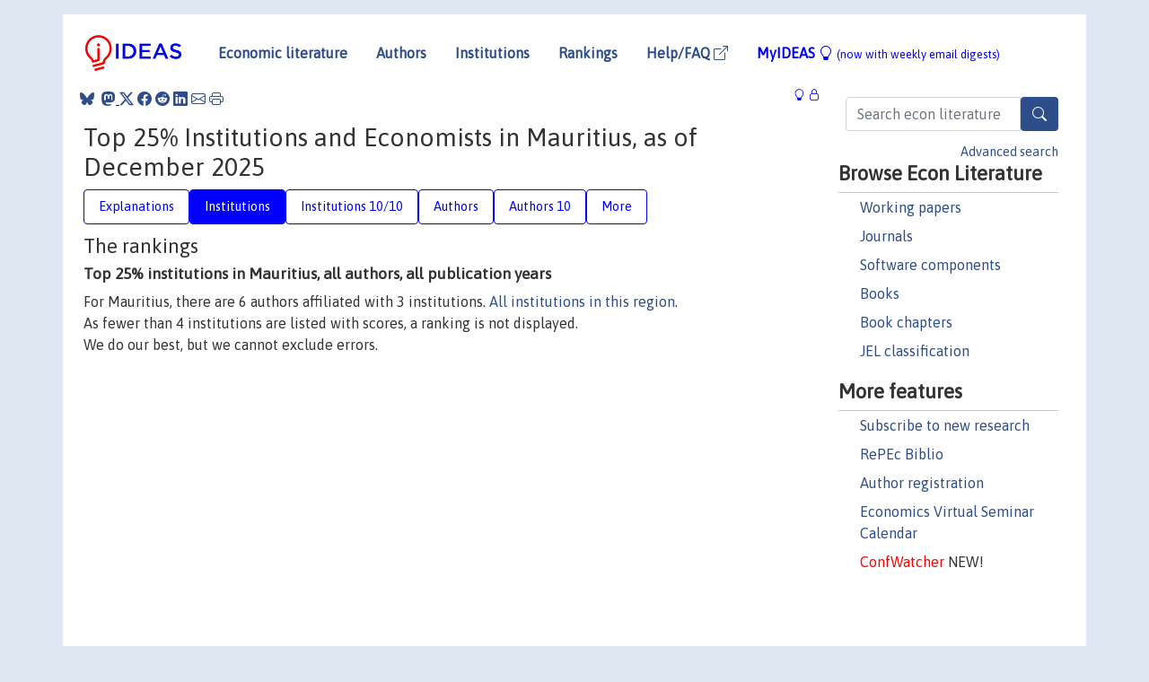

--- FILE ---
content_type: text/html; charset=UTF-8
request_url: https://ideas.repec.org/top/top.mauritius.html
body_size: 7075
content:
<!DOCTYPE html> <HTML><HEAD><TITLE>Within Country and State Economics Rankings: Mauritius | IDEAS/RePEc</TITLE> 
    <meta charset="utf-8">
    <meta http-equiv="X-UA-Compatible" content="IE=edge">
    <meta name="viewport" content="width=device-width, initial-scale=1.0">
    <link rel="stylesheet" href="https://maxcdn.bootstrapcdn.com/bootstrap/4.0.0/css/bootstrap.min.css" integrity="sha384-Gn5384xqQ1aoWXA+058RXPxPg6fy4IWvTNh0E263XmFcJlSAwiGgFAW/dAiS6JXm" crossorigin="anonymous">
    <link rel="stylesheet" href="https://cdn.jsdelivr.net/npm/bootstrap-icons@1.13.1/font/bootstrap-icons.min.css" integrity="sha256-pdY4ejLKO67E0CM2tbPtq1DJ3VGDVVdqAR6j3ZwdiE4=" crossorigin="anonymous">
    <link rel="stylesheet" href="/css/font-awesome.min.css">
<!--    <link rel="stylesheet" href="https://cdn.jsdelivr.net/npm/fork-awesome@1.2.0/css/fork-awes
ome.min.css" integrity="sha256-XoaMnoYC5TH6/+ihMEnospgm0J1PM/nioxbOUdnM8HY=" crossorigin="anonymous">-->
<!--    <link rel="stylesheet" href="https://site-assets.fontawesome.com/releases/v6.2.0/css/all.css" />-->
    <link href="/css/normalnew.css" rel="stylesheet" type="text/css"/>
    <link href="/css/pushy.css" rel="stylesheet" type="text/css"/>
    <link rel="icon" type="image.jpg" href="/favicon.ico">
<!--[if lte IE 9]>
  <script src="/css/html5shiv.min.js"></script>
  <script src="/css/respond.min.js"></script>
<![endif]-->
  <script type='text/javascript'>
    var captchaContainer = null;
    var loadCaptcha = function() {
      captchaContainer = grecaptcha.render('captcha_container', {
        'sitekey' : '6LdQebIaAAAAACSKxvbloyrkQ_q-MqhOAGgD5PQV',
        'callback' : function(response) {
          console.log(response);
        }
      });
    };
  </script>


</HEAD><BODY>
<!-- Google tag (gtag.js) -->
<script async src="https://www.googletagmanager.com/gtag/js?id=G-G63YGSJVZ7"></script>
<script>
  window.dataLayer = window.dataLayer || [];
  function gtag(){dataLayer.push(arguments);}
  gtag('js', new Date());

  gtag('config', 'G-G63YGSJVZ7');
</script>

<div class="container">
    <div id="header" class="row">
      <nav class="navbar navbar-collapse navbar-expand-md" role="navigation">
          <a class="navbar-brand" href="/">
            <img width="125" src="/ideas4.jpg" border="0" alt="IDEAS home">
          </a>
	<button class="navbar-toggler" type="button" data-bs-toggle="collapse" data-toggle="collapse" data-target="#mobilesearch" aria-controls="mobilesearch" aria-expanded="false" aria-label="Toggle navigation">
	  <span class="navbar-toggler-icon"><i class="bi-search"></i></span>
	</button>
	<div class="collapse" id="mobilesearch">
	  <div class="form-inline">
	  <form method="POST" action="/cgi-bin/htsearch2" id="mobilesearch" role="search" class="card card-body">
            <div class="input-group">
              <input class="form-control" type="text" name="q" value="" placeholder="Search econ literature">
              <span class="input-group-btn">
		<button type="submit" class="btn" style="background-color: #2d4e8b; color: white;" aria-label="Search">
                <i class="bi-search"></i>
              </button>
		<!--<input class="btn btn-default btn-lg fa" type="submit" value="&#xf002;" style="color:white;background-color:#2d4e8b;">-->
              </span>
            </div>
            <a href="/search.html" class="advanced-search">Advanced search</a>
	  </form>
	  </div>
	  </div>
	<button class="navbar-toggler" type="button" data-bs-toggle="collapse" data-toggle="collapse" data-target="#mobilemenu" aria-controls="mobilemenu" aria-expanded="false" aria-label="Toggle navigation">
	  <span class="navbar-toggler-icon"><i class="bi bi-list"></i></span>
	</button>
	<div class="collapse" id="mobilemenu">
          <ul class="navbar-nav mr-auto">
            <li class="nav-item">
	      <a class="nav-link" href="/">Economic literature:</a> <a href="/i/p.html">papers</A>, <a href="/i/a.html">articles</A>, <a href="/i/c.html">software</A>, <a href="/i/h.html">chapters</A>, <a href="/i/b.html">books</A>.
	    </li>
            <li class="nav-item">
              <a class="nav-link" href="/i/e.html">Authors</a>
	    </li>
            <li class="nav-item">
              <a class="nav-link" href="http://edirc.repec.org/">Institutions</a>
	    </li>
            <li class="nav-item">
	      <a class="nav-link" href="/top/">Rankings</a>
	    </li>
            <li class="nav-item">
	      <a class="nav-link" href="/help.html" target="_blank">Help/FAQ  <i class="bi bi-box-arrow-up-right"></i></a>
	    </li>
            <li class="nav-item">
	      <a class="nav-link" href="/cgi-bin/myideas.cgi">MyIDEAS <I class="bi bi-lightbulb"></I></a>
	    </li>
	    <li class="nav-item">
	      <span class="nav-text">More options at page bottom</span>
	    </li>
          </ul>
	</div>
	<div class="d-none d-md-inline">
          <ul class="nav nav-fill" id="topnav">
            <li class="nav-item">
	      <a class="nav-link" href="/">Economic literature</a>
	    </li>
            <li class="nav-item">
              <a class="nav-link" href="/i/e.html">Authors</a>
	    </li>
            <li class="nav-item">
              <a class="nav-link" href="http://edirc.repec.org/">Institutions</a>
	    </li>
            <li class="nav-item">
	      <a class="nav-link" href="/top/">Rankings</a>
	    </li>
            <li class="nav-item">
	      <a class="nav-link" href="/help.html" target="_blank">Help/FAQ  <i class="bi bi-box-arrow-up-right"></i></a>
	    </li>
            <li class="nav-item">
	      <a class="nav-link" href="/cgi-bin/myideas.cgi" style="color:blue;">MyIDEAS <I class="bi bi-lightbulb"></I> <small>(now with weekly email digests)</small></a>
	    </li>
          </ul>
        </div>
      </nav>
    </div>
    
    
    <div class="row">
      <div class="col-12" style="margin-top: -10px;">
	
	
	<div id="sidebar" class="sidebar-nav-fixed pull-right d-none d-print-none d-md-inline col-md-3">
	  <div class="inline-form">
	  <form method="POST" action="/cgi-bin/htsearch2" id="topsearch" role="search" class="navbar-form navbar-right">
            <div class="input-group">
              <input class="form-control" type="text" name="q" value="" placeholder="Search econ literature">
              <button type="submit" class="btn" style="background-color: #2d4e8b; color: white;" aria-label="Search">
                <i class="bi-search"></i>
              </button>
	      <!--<input class="btn fa" type="submit" value="&#xf002;" style="color:white;background-color:#2d4e8b;">-->
            </div>
            <a href="/search.html" class="advanced-search">Advanced search</a>
	  </form>
	  </div>
	  <div id="menu">
            <h3>Browse Econ Literature</h3>
            <ul>
              <li><a href="/i/p.html">Working papers</a></li>
              <li><a href="/i/a.html">Journals</a></li>
              <li><a href="/i/c.html">Software components</a></li>
              <li><a href="/i/b.html">Books</a></li>
              <li><a href="/i/h.html">Book chapters</a></li>
              <li><a href="/j/">JEL classification</a></li>
            </ul>
	    
            <h3>More features</h3>
            <ul>
	      <li><a href="http://nep.repec.org/">Subscribe to new research</a></li>
	      <li><a href="https://biblio.repec.org/">RePEc Biblio</a></li>
	      <li><a href="https://authors.repec.org/">Author registration</a></li>
	      <li><a href="/v/">Economics Virtual Seminar Calendar</a></li>
	      <li><a href="https://confwatcher.b2ideas.eu/"><font color="red">ConfWatcher</font></a> NEW!</li>
            </ul>
	  </div>
	</div>
	<div class="d-none d-print-block">
	  <img width="145" src="/ideas4.jpg" border="0" alt="IDEAS home"> Printed from https://ideas.repec.org/top/top.mauritius.html 
	</div>
	
	<div id="main" class="col-12 col-md-9">
	  <div class="site-overlay"></div>
	  <div class="d-print-none">
	    
<div id="messages" class="col-xs-12">
<span class="share-block">
            &nbsp;<a href="https://bsky.app/intent/compose?text=Found%20on%20RePEc/IDEAS:%20https://ideas.repec.org//top/top.mauritius.html%20&#128161;" target="_NEW"><i class="bi bi-bluesky"></i></a>&nbsp;
            <share-to-mastodon message="Found on RePEc/IDEAS:" url='https://ideas.repec.org//top/top.mauritius.html'><font color="#2d4e8b"><i class="bi bi-mastodon"></i></font></share-to-mastodon>
            <a class="share-twitter bi bi-twitter-x" href="#" title="Share on Twitter"></a>
            <a class="share-facebook bi bi-facebook" href="#" title="Share on Facebook"></a>
            <a class="share-reddit bi bi-reddit" href="#" title="Share on Reddit"></a>
            <a class="share-linkedin bi bi-linkedin" href="#"  title="Share on LinkedIn"></a>
            <a class="share-email bi bi-envelope" href="#"  title="Share by Email"></a>
            <a class="share-print bi bi-printer" href="#" title="Print this page"></a>












<span id="myideas">

<a href="/cgi-bin/myideas.cgi" data-bs-toggle="tooltip" data-toggle="tooltip" title="MyIDEAS: not logged in">
<i class="bi bi-lightbulb"></i>
<i class="bi bi-lock"></i>&nbsp;</a>





</span>
<script>
function loadDoc(url,cfunc) {
  var xhttp = new XMLHttpRequest();
  xhttp.onreadystatechange = function() {
    if (xhttp.readyState == 4 && xhttp.status == 200) {
      cfunc(xhttp);
    }
  };
  xhttp.open("GET", url, true);
  xhttp.send();
}
function myFunction(xhttp) {
  document.getElementById("response").innerHTML = xhttp.responseText;
}
</script><span id="response"></span>
</div>


	  </div>
	  <div id="content-block">
	    
	    

      <H1>Top 25% Institutions and Economists in Mauritius, as of December 2025</H1>
 <ul class="nav nav-pills" id="myTab" role="tablist">
  <li class="nav-item">
    <a class="nav-link" id="explain-tab" data-toggle="tab" href="#explain" role="tab" aria-controls="explain" aria-selected="true">Explanations</a>
  </li><li class="nav-item">
    <a class="nav-link active" id="inst-tab" data-toggle="tab" href="#inst" role="tab" aria-controls="inst" aria-selected="true">Institutions</a>
   </li>
<li class="nav-item">
    <a class="nav-link" id="inst10-tab" data-toggle="tab" href="#inst10" role="tab" aria-controls="inst10" aria-selected="true">Institutions 10/10</a>
   </li>
<li class="nav-item">
    <a class="nav-link" id="authors-tab" data-toggle="tab" href="#authors" role="tab" aria-controls="authors" aria-selected="true">Authors</a>
   </li>
<li class="nav-item">
    <a class="nav-link" id="authors10-tab" data-toggle="tab" href="#authors10" role="tab" aria-controls="authors10" aria-selected="true">Authors 10</a>
   </li><li><a class="nav-link" id="more-tab" data-toggle="tab" href="#more" role="tab" aria-controls="more" aria-selected="true">More</a>
</li>
</ul>
<div class="tab-content" id="myTabContent">
<div class="tab-pane fade" id="explain" role="tabpanel" aria-labelledby="explain-tab">
<H2>What this page is about</H2> <P>This page is part of a <A HREF="/top/">larger set of rankings</A> for research items, serials, authors and institutions made available on this site. A <A HREF="/t/ranking.html">FAQ</A> is available.</P> <UL> <LI>Only authors registered with the <A HREF=http://authors.repec.org/>RePEc Author Service</A> are considered.<LI>Only works listed on <A HREF=http://repec.org/>RePEc</A> and claimed as theirs by registered authors are counted.<LI>A series of rankings by different criteria are aggregated. The average rank score is determined by taking a harmonic mean of the ranks in each criterion. For a list of criteria, see the <A HREF="/top/">general ranking page</A>. <LI>Authors with multiple affiliations have their score distributed across regions according to the affiliation shares they provided. The ranking is performed using the set of authors or institutions within the region, recomputing the scores within the set. The ranking done by simply looking up the worldwide ranking for those authors or institutions from this region is provided in the <B>W.Rank</b> column and put in [square brackets]. <LI>There are 72750 registered authors evaluated for all the rankings.<LI>Authors with multiple affiliations are attributed to each institution according to the weights ("shares") they have set to each in their profile, or by default according to a formula described <A HREF="http://blog.repec.org/2008/10/19/call-for-comments-modifications-in-the-rankings-of-institutions/">here</A>.<LI>Authors affiliated with subentities of institutions listed in EDIRC are also counted in the latter.<LI>Only institutions listed in <A HREF="http://edirc.repec.org/">EDIRC</A> are counted.<LI>Subentities of ranked institutions do not increment the rank count and have their rank listed in parentheses. <LI>Authors with multiple affiliations have their score distributed across regions according to the affiliation shares they provided. The ranking is performed using the set of authors or institutions within the region, recomputing the scores within the set. The ranking done by simply looking up the worldwide ranking for those authors or institutions from this region is provided in the <B>W.Rank</b> column and put in [square brackets]. <LI>Please note that rankings can depend on the number of registered authors in the respective institutions. Register at the <A HREF="https://authors.repec.org/">RePEc Author Service</A> to be counted. <LI>There are 9199 institutions with 72750 registered authors evaluated for all the rankings.
</UL></div>
     <div class="tab-pane fade" id="more" role="tabpanel" aria-labelledby="more-tab">
<H2>Similar rankings</H2> <P><div class="table-listing-1"><table class="table table-condensed table-striped"><TR><TD>Entity</TD><TD colspan="2" align="center">Full ranking</TD><TD colspan="2" align="center">Last 10 years</TD><TD colspan="2" align="center">10 best authors</TD><TD colspan="2" align="center">Last 10 years, 10 best authors</TD><TD colspan="2" align="center">Top 5% authors</TD><TD>More</TD></TR>
<TR><TD>Authors</TD><TD><A HREF="top.person.all.html">Short</A></TD><TD> <A HREF="top.person.alldetail.html">Details</A></TD>
<TD><A HREF="top.person.all10.html">Short</A></TD><TD> <A HREF="top.person.alldetail10.html">Details</A></TD>
<TD></TD><TD></TD><TD></TD><TD></TD><TD></TD><TD></TD><TD><A HREF="/top/#authors">More</A></TD></TR>
<TR><TD>Institutions</TD><TD><A HREF="top.inst.all.html">Short</A></TD><TD> <A HREF="top.inst.alldetail.html">Details</A></TD>
<TD><A HREF="top.inst.all10.html">Short</A></TD><TD> <A HREF="top.inst.alldetail10.html">Details</A></TD>
<TD><A HREF="top.inst.allbest.html">Short</A></TD><TD> <A HREF="top.inst.allbestdetail.html">Details</A></TD>
<TD><A HREF="top.inst.allbest10.html">Short</A></TD><TD> <A HREF="top.inst.allbestdetail10.html">Details</A></TD>
<TD><A HREF="top.inst.top5.html">All years</A></TD><TD><A HREF="top.inst.top510.html">Last 10</A></TD>
<TD><A HREF="/top/#insts">More</A></TD></TR>
<TR><TD>Regions</TD><TD><A HREF="top.country.all.html">Short</A></TD><TD> <A HREF="top.country.alldetail.html">Details</A></TD>
<TD><A HREF="top.country.all10.html">Short</A></TD><TD> <A HREF="top.country.alldetail10.html">Details</A></TD>
<TD></TD><TD></TD><TD></TD><TD></TD><TD></TD><TD></TD><TD><A HREF="/top/#regions">More</A></TD></TR>
</TABLE></div> <P>Same ranking by <A HREF="top.person.all.html">authors</A>, <A HREF="top.inst.all.html">institutions</A>, <A HREF="top.country.all.html">countries and regions</A>,  and more rankings for <A HREF="/top/#area"></A>, including the individual criteria used here.</P> 
</div>

  <div class="tab-pane fade show active" id="inst" role="tabpanel" aria-labelledby="inst-tab">
<H2>The rankings</H2> 
<H3>Top 25% institutions in Mauritius, all authors, all publication years</H3>
For Mauritius, there are 6 authors affiliated with 3 institutions. 
<A HREF="http://edirc.repec.org/mauritius.html">All institutions in this region</A>.<BR>
 As fewer than 4 institutions are listed with scores, a ranking is not displayed.
</div> 
   <div class="tab-pane fade" id="inst10" role="tabpanel" aria-labelledby="inst10-tab"> 
 <H2>The rankings</H2> 
 <H3>Top 25% institutions in Mauritius, 10 best authors for each, publications last 10 years</H3> 
 As fewer than 4 institutions are listed with scores, a ranking is not displayed.
</div>                                                                        
   <div class="tab-pane fade" id="authors" role="tabpanel" aria-labelledby="authors-tab"> 
 <H2>The rankings</H2> 
 <H3>Top 25% authors in Mauritius, all publications years</H3> 
For Mauritius, there are 6 authors affiliated with 3 institutions. 
<A HREF="http://edirc.repec.org/mauritius.html">All institutions in this region</A>.<BR>
<TABLE class="shorttopplus"><THEAD><TR><TH class="rank">Rank</TH><TH class="score">W.Rank</TH><TH class="author">Author</TH><TH class="score">Score</TH></TR></THEAD>
<TR><TD><A NAME="pmu318"></A>1</TD><TD>[2]</TD><TD><A HREF="/f/pmu318.html">Tony  Muhumuza </A><P><A HREF="http://edirc.repec.org/data/undppmu.html">United Nations Development Program Mauritius and Seychelles, United Nations</A>, Port Louis</P></TD><TD>1.47</TD></TR>
</table>
</div>
  <div class="tab-pane fade" id="authors10" role="tabpanel" aria-labelledby="authors10-tab"> 
 <H2>The rankings</H2> 
 <H3>Top 25% authors in Mauritius, publications last 10 years</H3> 
<TABLE class="shorttopplus"><THEAD><TR><TH class="rank">Rank</TH><TH class="score">W.Rank</TH><TH class="author">Author</TH><TH class="score">Score</TH></TR></THEAD>
<TR><TD><A NAME="pta389"></A>1</TD><TD>[1]</TD><TD><A HREF="/f/pta389.html">Verena  Tandrayen Ragoobur </A><P><A HREF="http://edirc.repec.org/data/deuommu.html">Department of Economics & Statistics, University of Mauritius</A>, Réduit</P></TD><TD>1.32</TD></TR>
</TABLE><p><P>The data presented here are experimental. They are based on a sample of the research output in Economics and Finance. Only material catalogued in <A HREF=http://repec.org/>RePEc</A> is considered. For any citation based criterion, only works that could be parsed by the <A HREF=http://citec.repec.org/>CitEc project</A> are considered. For any ranking of people, only those registered with the <A HREF=http://authors.repec.org/>RePEc Author Service</A> can be taken into account. And for rankings of institutions, only those listed in <A HREF=http://edirc.repec.org/>EDIRC</A> and claimed as affiliation by the respective, registered authors can be measured. Thus, this list is by no means based on a complete sample. You can help making this more comprehensive by encouraging more publications to be listed (<A HREF=http://ideas.repec.org/stepbystep.html>instructions</A>) and more authors to register (<A HREF=http://authors.repec.org/new-user>form</A>). For more details on the various rankings that are available as well for documentation, follow this <A HREF=http://ideas.repec.org/top/>link</A>.</p><p>Credits:<UL>
<LI>Citations from <A HREF=http://citec.repec.org/>CitEc project</A> by <A HREF=http://ideas.repec.org/e/pba71.html>Jos&eacute; Manuel Barrueco Cruz</A>, University of Valencia, Spain. Hardware provided by Instituto Valenciano de Investigaciones Econ&oacute;micas (IVIE), Valencia, Spain.
<LI>Abstract views and downloads statistics from <A HREF=http://logec.repec.org/>LogEc project</A> by <A HREF=http://ideas.repec.org/e/pka1.html>Sune Karlsson</A>, &Ouml;rebro University, Sweden.
<LI><A HREF=https://authors.repec.org/>Author registration</A>, <A HREF=http://edirc.repec.org/>institution database</A>, and ranking computations by <A HREF=http://ideas.repec.org/e/pzi1.html>Christian Zimmermann</A>.
<LI><A HREF=http://repec.org/>RePEc</A> has been initiated by <A HREF=http://ideas.repec.org/e/pkr1.html>Thomas Krichel</A>.
</UL>
</div>
</div>
We do our best, but we cannot exclude errors.
</div>
</div>
</div>
</div>
<div id="footer" class="row d-print-none">
  <div class="col-sm-6 more-services">
    <h3 style="border-bottom: 1px solid #111; position: relative; right:0.9em;">More services and features</h3>
    <div class="row">
      <div class="list-group col">
        <a href="/cgi-bin/myideas.cgi" class="list-group-item">
          <h4 class="list-group-item-heading">MyIDEAS</h4>
          <p class="list-group-item-text">Follow serials, authors, keywords &amp; more</p>
        </a>
        <a href="http://authors.repec.org/" class="list-group-item">
          <h4 class="list-group-item-heading">Author registration</h4>
          <p class="list-group-item-text">Public profiles for Economics researchers</p>
        </a>
        <a href="http://ideas.repec.org/top/" class="list-group-item">
          <h4 class="list-group-item-heading">Rankings</h4>
          <p class="list-group-item-text">Various research rankings in Economics</p>
        </a>
        <a href="http://genealogy.repec.org/" class="list-group-item">
          <h4 class="list-group-item-heading">RePEc Genealogy</h4>
          <p class="list-group-item-text">Who was a student of whom, using RePEc</p>
        </a>
        <a href="http://biblio.repec.org/" class="list-group-item">
          <h4 class="list-group-item-heading">RePEc Biblio</h4>
          <p class="list-group-item-text">Curated articles &amp; papers on economics topics</p>
        </a>
      </div>
      <div class="list-group col">
        <a href="http://mpra.ub.uni-muenchen.de/" class="list-group-item" target="_blank">
          <h4 class="list-group-item-heading">MPRA  <i class="bi bi-box-arrow-up-right"></i></h4>
          <p class="list-group-item-text">Upload your paper to be listed on RePEc and IDEAS</p>
        </a>
        <a href="http://nep.repec.org/" class="list-group-item" target="_blank">
          <h4 class="list-group-item-heading">New papers by email <i class="bi bi-box-arrow-up-right"></i></h4>
          <p class="list-group-item-text">Subscribe to new additions to RePEc</p>
        </a>
        <a href="http://www.econacademics.org/" class="list-group-item">
          <h4 class="list-group-item-heading">EconAcademics</h4>
          <p class="list-group-item-text">Blog aggregator for economics research</p>
        </a>
        <a href="http://plagiarism.repec.org/" class="list-group-item">
          <h4 class="list-group-item-heading">Plagiarism</h4>
          <p class="list-group-item-text">Cases of plagiarism in Economics</p>
        </a>
      </div>
      </div>
    </div>
    <div class="col-sm more-services">
      <h3 style="border-bottom: 1px solid #111;">About RePEc</h3>
      <div class="list-group col">
        <a href="http://repec.org/" class="list-group-item" target="_blank">
	  <h4 class="list-group-item-heading">RePEc home <i class="bi bi-box-arrow-up-right"></i></h4>
	  <p class="list-group-item-text">Initiative for open bibliographies in Economics</p>
	</a>
        <a href="http://blog.repec.org/" class="list-group-item" target="_blank">
          <h4 class="list-group-item-heading">Blog <i class="bi bi-box-arrow-up-right"></i></h4>
          <p class="list-group-item-text">News about RePEc</p>
	</a>
        <a href="/help.html" class="list-group-item" target="_blank">
          <h4 class="list-group-item-heading">Help/FAQ <i class="bi bi-box-arrow-up-right"></i></h4>
          <p class="list-group-item-text">Questions about IDEAS and RePEc</p>
	</a>
        <a href="/team.html" class="list-group-item">
          <h4 class="list-group-item-heading">RePEc team</h4>
          <p class="list-group-item-text">RePEc volunteers</p>
	</a>
        <a href="/archives.html" class="list-group-item">
          <h4 class="list-group-item-heading">Participating archives</h4>
          <p class="list-group-item-text">Publishers indexing in RePEc</p>
	</a>
        <a href="https://ideas.repec.org/privacy.html" class="list-group-item" target="_blank">
          <h4 class="list-group-item-heading">Privacy statement <i class="bi bi-box-arrow-up-right"></i></h4>
	</a>
      </div>
    </div>
    <div class="col-sm more-services">
      <h3 style="border-bottom: 1px solid #111;">Help us</h3>
      <div class="list-group col">
        <a href="/corrections.html" class="list-group-item">
          <h4 class="list-group-item-heading">Corrections</h4>
          <p class="list-group-item-text">Found an error or omission?</p>
	</a>
        <a href="/volunteers.html" class="list-group-item">
          <h4 class="list-group-item-heading">Volunteers</h4>
          <p class="list-group-item-text">Opportunities to help RePEc</p>
	</a>
        <a href="/participate.html" class="list-group-item">
          <h4 class="list-group-item-heading">Get papers listed</h4>
          <p class="list-group-item-text">Have your research listed on RePEc</p>
	</a>
        <a href="/stepbystep.html" class="list-group-item">
          <h4 class="list-group-item-heading">Open a RePEc archive</h4>
          <p class="list-group-item-text">Have your institution's/publisher's output listed on RePEc</p>
	</a>
	<a href="/getdata.html" class="list-group-item">
          <h4 class="list-group-item-heading">Get RePEc data</h4>
          <p class="list-group-item-text">Use data assembled by RePEc</p>
	</a>
      </div>
    </div>
</div>
<div class="row">
  <div class="col-12" style="text-align: center; padding-top: 10px;">
    <div id="sidelogos">
      <a href="https://ideas.repec.org/">IDEAS</a> is a <a href="http://repec.org/" target="_blank">RePEc <i class="bi bi-box-arrow-up-right"></i></a> service. RePEc uses bibliographic data supplied by the respective publishers.
    </div>
  </div>
  
  
</div>
</div>

</div>
<!--<script src="https://code.jquery.com/jquery-3.2.1.slim.min.js" integrity="sha384-KJ3o2DKtIkvYIK3UENzmM7KCkRr/rE9/Qpg6aAZGJwFDMVNA/GpGFF93hXpG5KkN" crossorigin="anonymous"></script>-->
<script src="https://code.jquery.com/jquery-3.2.1.min.js"></script>
<script src="https://cdnjs.cloudflare.com/ajax/libs/popper.js/1.12.9/umd/popper.min.js" integrity="sha384-ApNbgh9B+Y1QKtv3Rn7W3mgPxhU9K/ScQsAP7hUibX39j7fakFPskvXusvfa0b4Q" crossorigin="anonymous"></script>
<script src="https://maxcdn.bootstrapcdn.com/bootstrap/4.0.0/js/bootstrap.min.js" integrity="sha384-JZR6Spejh4U02d8jOt6vLEHfe/JQGiRRSQQxSfFWpi1MquVdAyjUar5+76PVCmYl" crossorigin="anonymous"></script>
<script type="module" src="https://cdn.jsdelivr.net/npm/@justinribeiro/share-to-mastodon@0.2.0/dist/share-to-mastodon.js"></script>
<script src="/css/ideas.js"></script>
<script src="/css/pushy.js"></script>
<script>
$(document).ready(function() {
    // show active tab on reload
    if (location.hash !== '') $('a[href="' + location.hash + '"]').tab('show');

    // remember the hash in the URL without jumping
//    $('a[data-toggle="tab"]').on('shown.bs.tab', function(e) {
//       if(history.pushState) {
//            history.pushState(null, null, '#'+$(e.target).attr('href').substr(1));
//       } else {
//            location.hash = '#'+$(e.target).attr('href').substr(1);
//       }
//    });
});
</script>
</p>